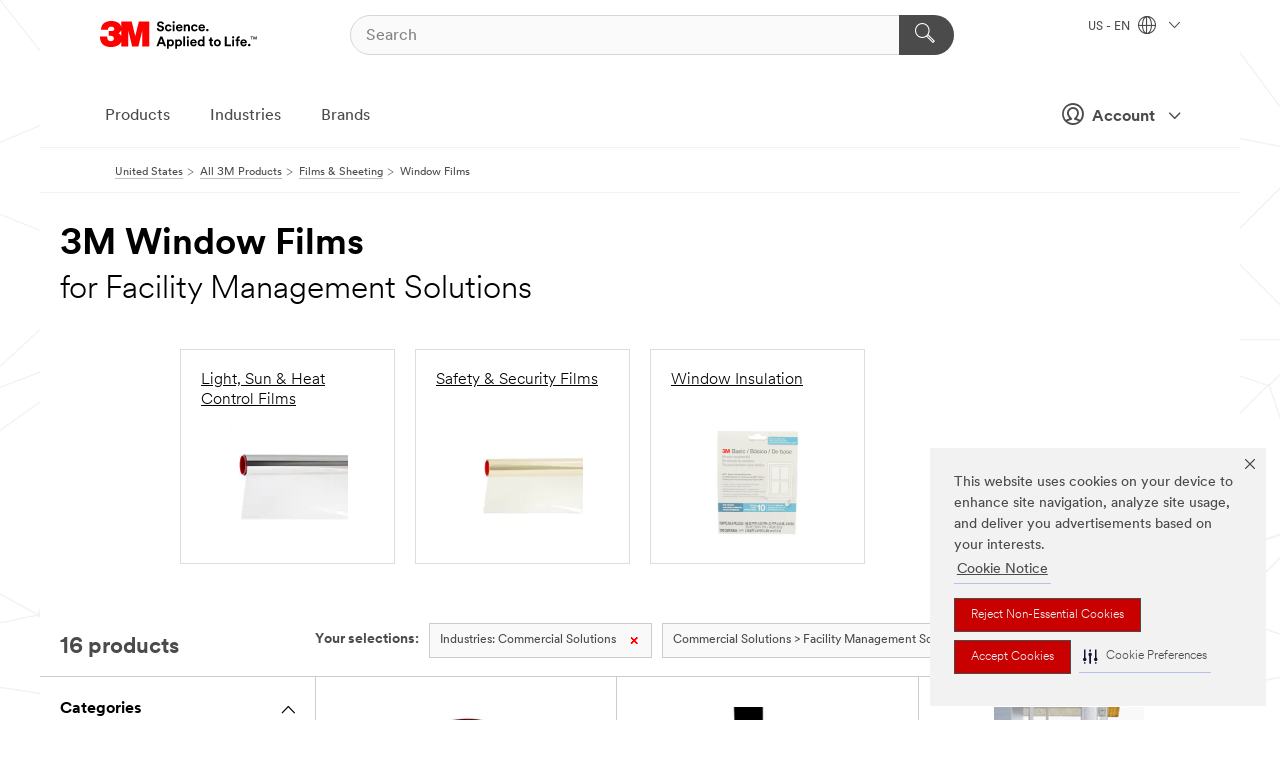

--- FILE ---
content_type: text/html; charset=UTF-8
request_url: https://www.3m.com/3M/en_US/p/c/films-sheeting/window/i/commercial-solutions/facility-management-solutions/
body_size: 15278
content:
<!DOCTYPE html>
<html lang="en-US">
 <head><meta http-equiv="X-UA-Compatible" content="IE=EDGE"><script type="text/javascript" src="https://cdn-prod.securiti.ai/consent/auto_blocking/0638aaa2-354a-44c0-a777-ea4db9f7bf8a/6b6b9bd3-ba56-4136-8ed8-6ca3b3b8433b.js"></script><script>(function(){var s=document.createElement('script');s.src='https://cdn-prod.securiti.ai/consent/cookie-consent-sdk-loader.js';s.setAttribute('data-tenant-uuid', '0638aaa2-354a-44c0-a777-ea4db9f7bf8a');s.setAttribute('data-domain-uuid', '6b6b9bd3-ba56-4136-8ed8-6ca3b3b8433b');s.setAttribute('data-backend-url', 'https://app.securiti.ai');s.setAttribute('data-skip-css', 'false');s.defer=true;var parent_node=document.head || document.body;parent_node.appendChild(s);})()</script><style>.m-navbar_loginProfile .m-navbar_loginBtn.m-btn--red {display: none;}.m-navbar_login+.m-navbar_login {margin-right: 0px!important;}</style><script>if (typeof utag_data == 'undefined') utag_data = {};</script>
<title>3M Window Films for Facility Management Solutions | 3M United States</title>
  <meta charset="utf-8">
  <meta name="viewport" content="width=device-width, initial-scale=1.0">
<meta name="DCSext.Business" content="Transport & Electronic Bus Group">
<meta name="DCSext.CDC" content="KT">
<meta name="DCSext.Dimension_Flat_Industries" content="000pprbv">
<meta name="DCSext.Hierarchy" content="GPH10355">
<meta name="DCSext.ewcd_url" content="Z6_79L2HO02KO3O10Q639V7L0A534 | Z6_79L2HO02KG2450QU1CS5FTFGB4">
<meta name="DCSext.locale" content="en_US">
<meta name="DCSext.page" content="CORP_SNAPS_GPH_US">
<meta name="DCSext.platform" content="FUZE">
<meta name="DCSext.site" content="CORP_SNAPS_GPH">
<meta name="WT.dcsvid" content="">
<meta name="application-name" content="MMM-ext">
<meta name="dc_coverage" content="US">
<meta name="description" content="Non-printable films designed for application on building or automotive windows.">
<meta name="entity.categoryId" content="GPH10355">
<meta name="format-detection" content="telephone=no">
<meta name="generatedBySNAPS" content="true">
<meta http-equiv="cleartype" content="on">
<meta http-equiv="format-detection" content="telephone=no">
<meta http-equiv="imagetoolbar" content="no">
<meta name="mmmsite" content="CORP_SNAPS_GPH">
<meta name="pageTemplateId" content="PageSlot">
<meta name="mmm:serp" content="https://www.3m.com/3M/en_US/p/c/films-sheeting/window/i/commercial-solutions/facility-management-solutions/"/>
<link rel="canonical" href="https://www.3m.com/3M/en_US/p/c/films-sheeting/window/i/commercial-solutions/facility-management-solutions/" /><!--  <PageMap><DataObject type="server"><Attribute name="node">fd-1 | WebSphere_Portal</Attribute>
<Attribute name="placeUniquename">CORP_SNAPS_GPH</Attribute>
<Attribute name="sitebreadcrumb">Z6_79L2HO02KG2450QU1CS5FTFGB4</Attribute>
<Attribute name="themeVersion">2025.12</Attribute>
<Attribute name="pageUniquename">CORP_SNAPS_GPH_US</Attribute>
</DataObject>
<DataObject type="page"><Attribute name="site">Z6_79L2HO02KO3O10Q639V7L0A534 | CORP_SNAPS_GPH</Attribute>
<Attribute name="currentpage">Z6_79L2HO02KG2450QU1CS5FTFGB4</Attribute>
<Attribute name="currentuniquename">CORP_SNAPS_GPH_US</Attribute>
</DataObject>
</PageMap> --><link rel="shortcut icon" type="image/ico" href="/favicon.ico" />
<link rel="apple-touch-icon-precomposed" sizes="57x57" href="/3m_theme_assets/themes/3MTheme/assets/images/unicorn/3M_Bookmark_Icon_57x57.png" />
<link rel="apple-touch-icon-precomposed" sizes="60x60" href="/3m_theme_assets/themes/3MTheme/assets/images/unicorn/3M_Bookmark_Icon_60x60.png" />
<link rel="apple-touch-icon-precomposed" sizes="72x72" href="/3m_theme_assets/themes/3MTheme/assets/images/unicorn/3M_Bookmark_Icon_72x72.png" />
<link rel="apple-touch-icon-precomposed" sizes="76x76" href="/3m_theme_assets/themes/3MTheme/assets/images/unicorn/3M_Bookmark_Icon_76x76.png" />
<link rel="apple-touch-icon-precomposed" sizes="114x114" href="/3m_theme_assets/themes/3MTheme/assets/images/unicorn/3M_Bookmark_Icon_114x114.png" />
<link rel="apple-touch-icon-precomposed" sizes="120x120" href="/3m_theme_assets/themes/3MTheme/assets/images/unicorn/3M_Bookmark_Icon_120x120.png" />
<link rel="apple-touch-icon-precomposed" sizes="144x144" href="/3m_theme_assets/themes/3MTheme/assets/images/unicorn/3M_Bookmark_Icon_144x144.png" />
<link rel="apple-touch-icon-precomposed" sizes="152x152" href="/3m_theme_assets/themes/3MTheme/assets/images/unicorn/3M_Bookmark_Icon_152x152.png" />
<link rel="apple-touch-icon-precomposed" sizes="180x180" href="/3m_theme_assets/themes/3MTheme/assets/images/unicorn/3M_Bookmark_Icon_180x180.png" />
<meta name="msapplication-TileColor" content="#ffffff" />
<meta name="msapplication-square70x70logo" content="/3m_theme_assets/themes/3MTheme/assets/images/unicorn/smalltile.png" />
<meta name="msapplication-square150x150logo" content="/3m_theme_assets/themes/3MTheme/assets/images/unicorn/mediumtile.png" />
<meta name="msapplication-wide310x150logo" content="/3m_theme_assets/themes/3MTheme/assets/images/unicorn/widetile.png" />
<meta name="msapplication-square310x310logo" content="/3m_theme_assets/themes/3MTheme/assets/images/unicorn/largetile.png" />
<link rel="alternate" hreflang="en-AU" href="https://www.3m.com.au/3M/en_AU/p/c/films-sheeting/window/i/commercial-solutions/facility-management-solutions/" /><link rel="alternate" hreflang="en-SG" href="https://www.3m.com.sg/3M/en_SG/p/c/films-sheeting/window/i/commercial-solutions/facility-management-solutions/" /><link rel="alternate" hreflang="es-CO" href="https://www.3m.com.co/3M/es_CO/p/c/peliculas-laminas/peliculas-ventanas/i/soluciones-comerciales/soluciones-de-gestion-de-instalaciones-fuze/" /><link rel="alternate" hreflang="es-MX" href="https://www.3m.com.mx/3M/es_MX/p/c/peliculas-laminas/peliculas-ventanas/i/soluciones-comerciales/soluciones-de-gestion-de-instalaciones-fuze/" /><link rel="alternate" hreflang="fr-CA" href="https://www.3mcanada.ca/3M/fr_CA/p/c/pellicules/pellicules-pour-fenetres/i/solutions-commerciales/solutions-de-gestion-des-installations/" /><link rel="alternate" hreflang="es-AR" href="https://www.3m.com.ar/3M/es_AR/p/c/peliculas-laminas/peliculas-ventanas/i/soluciones-comerciales/soluciones-de-gestion-de-instalaciones-fuze/" /><link rel="alternate" hreflang="en-MY" href="https://www.3m.com.my/3M/en_MY/p/c/films-sheeting/window/i/commercial-solutions/facility-management-solutions/" /><link rel="alternate" hreflang="en-NZ" href="https://www.3mnz.co.nz/3M/en_NZ/p/c/films-sheeting/window/i/commercial-solutions/facility-management-solutions/" /><link rel="alternate" hreflang="th-TH" href="https://www.3m.co.th/3M/th_TH/p/c/films-sheeting/window/i/commercial-solutions/facility-management-solutions/" /><link rel="alternate" hreflang="pt-BR" href="https://www.3m.com.br/3M/pt_BR/p/c/filmes-peliculas/peliculas-janelas/i/solucoes-comerciais/solucoes-de-gerenciamento-de-instalacoes/" /><link rel="alternate" hreflang="es-CL" href="https://www.3mchile.cl/3M/es_CL/p/c/peliculas-laminas/peliculas-ventanas/i/soluciones-comerciales/soluciones-de-gestion-de-instalaciones-fuze/" /><link rel="alternate" hreflang="en-IN" href="https://www.3mindia.in/3M/en_IN/p/c/films-sheeting/window/i/commercial-solutions/facility-management-solutions/" /><link rel="alternate" hreflang="en-TT" href="https://www.3m.com.tt/3M/en_TT/p/c/films-sheeting/window/i/commercial-solutions/facility-management-solutions/" /><link rel="alternate" hreflang="en-JM" href="https://www.3m.com.jm/3M/en_JM/p/c/films-sheeting/window/i/commercial-solutions/facility-management-solutions/" /><link rel="alternate" hreflang="es-PE" href="https://www.3m.com.pe/3M/es_PE/p/c/peliculas-laminas/peliculas-ventanas/i/soluciones-comerciales/soluciones-de-gestion-de-instalaciones-fuze/" /><link rel="alternate" hreflang="vi-VN" href="https://www.3m.com.vn/3M/vi_VN/p/c/films-sheeting/window/i/commercial-solutions/facility-management-solutions/" /><link rel="alternate" hreflang="en-US" href="https://www.3m.com/3M/en_US/p/c/films-sheeting/window/i/commercial-solutions/facility-management-solutions/" /><link rel="alternate" hreflang="en-CA" href="https://www.3mcanada.ca/3M/en_CA/p/c/films-sheeting/window/i/commercial-solutions/facility-management-solutions/" /><link rel="alternate" hreflang="en-PH" href="https://www.3mphilippines.com.ph/3M/en_PH/p/c/films-sheeting/window/i/commercial-solutions/facility-management-solutions/" /><link rel="alternate" hreflang="en-ID" href="https://www.3m.co.id/3M/en_ID/p/c/films-sheeting/window/i/commercial-solutions/facility-management-solutions/" /><link rel="stylesheet" href="/3m_theme_assets/themes/3MTheme/assets/css/build/phoenix.css?v=3.183.1" />
<link rel="stylesheet" href="/3m_theme_assets/themes/3MTheme/assets/css/unicorn-icons.css?v=3.183.1" />
<link rel="stylesheet" media="print" href="/3m_theme_assets/themes/3MTheme/assets/css/build/unicorn-print.css?v=3.183.1" />
<link rel="stylesheet" href="/3m_theme_assets/static/MDS/mammoth.css?v=3.183.1" />
<!--[if IE]><![endif]-->
<!--[if (IE 8)|(IE 7)]>
<script type="text/javascript">
document.getElementById("js-main_style").setAttribute("href", "");
</script>

<![endif]-->
<!--[if lte IE 6]><![endif]-->
<script type="text/javascript" src="/3m_theme_assets/themes/3MTheme/assets/scripts/mmmSettings.js"></script><link rel="stylesheet" href="/3m_theme_assets/themes/3MTheme/assets/css/build/gsn.css" />
<link rel="stylesheet" href="/3m_theme_assets/themes/3MTheme/assets/css/static/MyAccountDropdown/MyAccountDropdown.css" />
<script src="https://tags.tiqcdn.com/utag/3m/en-us/prod/utag.sync.js"></script>

<script>(window.BOOMR_mq=window.BOOMR_mq||[]).push(["addVar",{"rua.upush":"false","rua.cpush":"true","rua.upre":"false","rua.cpre":"true","rua.uprl":"false","rua.cprl":"false","rua.cprf":"false","rua.trans":"SJ-fa151095-b296-4946-90f7-c0148190ef72","rua.cook":"false","rua.ims":"false","rua.ufprl":"false","rua.cfprl":"true","rua.isuxp":"false","rua.texp":"norulematch","rua.ceh":"false","rua.ueh":"false","rua.ieh.st":"0"}]);</script>
                              <script>!function(e){var n="https://s.go-mpulse.net/boomerang/";if("False"=="True")e.BOOMR_config=e.BOOMR_config||{},e.BOOMR_config.PageParams=e.BOOMR_config.PageParams||{},e.BOOMR_config.PageParams.pci=!0,n="https://s2.go-mpulse.net/boomerang/";if(window.BOOMR_API_key="JXQGZ-MQTTH-LPLP3-XXLJ3-2CUSC",function(){function e(){if(!o){var e=document.createElement("script");e.id="boomr-scr-as",e.src=window.BOOMR.url,e.async=!0,i.parentNode.appendChild(e),o=!0}}function t(e){o=!0;var n,t,a,r,d=document,O=window;if(window.BOOMR.snippetMethod=e?"if":"i",t=function(e,n){var t=d.createElement("script");t.id=n||"boomr-if-as",t.src=window.BOOMR.url,BOOMR_lstart=(new Date).getTime(),e=e||d.body,e.appendChild(t)},!window.addEventListener&&window.attachEvent&&navigator.userAgent.match(/MSIE [67]\./))return window.BOOMR.snippetMethod="s",void t(i.parentNode,"boomr-async");a=document.createElement("IFRAME"),a.src="about:blank",a.title="",a.role="presentation",a.loading="eager",r=(a.frameElement||a).style,r.width=0,r.height=0,r.border=0,r.display="none",i.parentNode.appendChild(a);try{O=a.contentWindow,d=O.document.open()}catch(_){n=document.domain,a.src="javascript:var d=document.open();d.domain='"+n+"';void(0);",O=a.contentWindow,d=O.document.open()}if(n)d._boomrl=function(){this.domain=n,t()},d.write("<bo"+"dy onload='document._boomrl();'>");else if(O._boomrl=function(){t()},O.addEventListener)O.addEventListener("load",O._boomrl,!1);else if(O.attachEvent)O.attachEvent("onload",O._boomrl);d.close()}function a(e){window.BOOMR_onload=e&&e.timeStamp||(new Date).getTime()}if(!window.BOOMR||!window.BOOMR.version&&!window.BOOMR.snippetExecuted){window.BOOMR=window.BOOMR||{},window.BOOMR.snippetStart=(new Date).getTime(),window.BOOMR.snippetExecuted=!0,window.BOOMR.snippetVersion=12,window.BOOMR.url=n+"JXQGZ-MQTTH-LPLP3-XXLJ3-2CUSC";var i=document.currentScript||document.getElementsByTagName("script")[0],o=!1,r=document.createElement("link");if(r.relList&&"function"==typeof r.relList.supports&&r.relList.supports("preload")&&"as"in r)window.BOOMR.snippetMethod="p",r.href=window.BOOMR.url,r.rel="preload",r.as="script",r.addEventListener("load",e),r.addEventListener("error",function(){t(!0)}),setTimeout(function(){if(!o)t(!0)},3e3),BOOMR_lstart=(new Date).getTime(),i.parentNode.appendChild(r);else t(!1);if(window.addEventListener)window.addEventListener("load",a,!1);else if(window.attachEvent)window.attachEvent("onload",a)}}(),"".length>0)if(e&&"performance"in e&&e.performance&&"function"==typeof e.performance.setResourceTimingBufferSize)e.performance.setResourceTimingBufferSize();!function(){if(BOOMR=e.BOOMR||{},BOOMR.plugins=BOOMR.plugins||{},!BOOMR.plugins.AK){var n="true"=="true"?1:0,t="",a="aoauataxhzn4m2l5h62q-f-ae35615d6-clientnsv4-s.akamaihd.net",i="false"=="true"?2:1,o={"ak.v":"39","ak.cp":"634013","ak.ai":parseInt("289363",10),"ak.ol":"0","ak.cr":9,"ak.ipv":4,"ak.proto":"h2","ak.rid":"4744740a","ak.r":47358,"ak.a2":n,"ak.m":"dsca","ak.n":"essl","ak.bpcip":"3.129.64.0","ak.cport":38384,"ak.gh":"23.208.24.228","ak.quicv":"","ak.tlsv":"tls1.3","ak.0rtt":"","ak.0rtt.ed":"","ak.csrc":"-","ak.acc":"","ak.t":"1769815989","ak.ak":"hOBiQwZUYzCg5VSAfCLimQ==A+1Ss41yoowTnue21MDnvCrTbjSHINESwtOrErtQaPEsN5gQDheKT7nGXHRxGayKC9vTUaWDf943y49ZhN8V3QqwhNYCJ9FB9en1rESIWqzxAZuQd6GqDR6vfyk5ZpsllxPRq32fs2gHBVTjIhiNVR7KZQxqyc+fD3iqK1qJ8c9yAyxDIRnIqCiNKrnNILE/tDXAgdq6y3uCJ/1wnqicsJrl86cbChmYd5z22Q/zOmYGY7d2NrxNrt8zcDJpVqgorVUbW8C2TYVZKf8kPWgRP3+L38nGDGi1+Tin4jiVWeRxuJkvefS5mSbHH0UTZNVzFMlYR05jswtG8yfXCreY/gosldLspVuECXkOvMm4HBUDoAgRf3S/G0tH5YAgHzw7llwD33VGF92Ij9f+wUHy1RgLF9luFbecicN85wrc1nU=","ak.pv":"232","ak.dpoabenc":"","ak.tf":i};if(""!==t)o["ak.ruds"]=t;var r={i:!1,av:function(n){var t="http.initiator";if(n&&(!n[t]||"spa_hard"===n[t]))o["ak.feo"]=void 0!==e.aFeoApplied?1:0,BOOMR.addVar(o)},rv:function(){var e=["ak.bpcip","ak.cport","ak.cr","ak.csrc","ak.gh","ak.ipv","ak.m","ak.n","ak.ol","ak.proto","ak.quicv","ak.tlsv","ak.0rtt","ak.0rtt.ed","ak.r","ak.acc","ak.t","ak.tf"];BOOMR.removeVar(e)}};BOOMR.plugins.AK={akVars:o,akDNSPreFetchDomain:a,init:function(){if(!r.i){var e=BOOMR.subscribe;e("before_beacon",r.av,null,null),e("onbeacon",r.rv,null,null),r.i=!0}return this},is_complete:function(){return!0}}}}()}(window);</script></head>
<body class="MMM--bodyContain MMM--body_1440"><div class="MMM--skipMenu" id="top"><ul class="MMM--skipList"><li><a href="#js-gsnMenu">Go to US Navigation</a></li><li><a href="#ssnMenu">Go to GPH  Navigation</a></li><li><a href="#pageContent">Go to Page Content</a></li><li><a href="#js-searchBar">Go to Search</a></li><li><a href="#help--links">Go to Contact Information</a></li><li><a href="/3M/en_US/company-us/site-map/">Go to Site Map</a></li></ul>
</div>

    <div id="js-bodyWrapper" class="MMM--themeWrapper">
        <div class="m-dropdown-list_overlay"></div>
    <nav class="m-nav">      
      <div class="is-header_container h-fitWidth m-header_container">
        <div class="m-header">          
          <a href="https://www.3m.com/" aria-label="3M Logo - Opens in a new window" class="is-3MLogo m-header_logo l-smallMarginRight h-linkNoUnderline l-centerVertically" title="3M in the United States">
            <img class="h-onDesktop m-header_logoImg" src="/3m_theme_assets/themes/3MTheme/assets/images/unicorn/Logo.svg" alt="3M Logo" />
            <img class="h-notOnDesktop l-img" src="/3m_theme_assets/themes/3MTheme/assets/images/unicorn/Logo_mobile.png" alt="3M Logo" />
          </a>                          

          

<div class="m-header_search l-smallMarginRight">
  <form class="h-fitHeight" id="typeahead-root" action="/3M/en_US/p/">
    <input id="js-searchBar" class="m-header_searchbar h-fitWidth h-fitHeight l-centerVertically is-searchbar" name="Ntt" type="search" placeholder="Search" aria-label="Search">
    <button class="m-header_searchbutton" type="submit" value="Search" aria-label="Search">
      <i class="MMM--icn MMM--icn_search color--white"></i>
    </button>
  </form>
</div>


          <div style="display: inline-block" class="h-notOnDesktop">
            <div class="m-header_menu l-centerVertically h-notOnDesktop">
              <a href="#" class="h-linkNoUnderline link--dark is-header_menuLink is-collapsed m-header_menuLink" aria-haspopup="true" aria-controls="navOptions" aria-label="Open Navigation" data-openlabel="Open Navigation" data-closelabel="Close">
                <i class="MMM--icn MMM--icn_hamburgerMenu is-header_menuIcon m-header_menuIcn"></i>
              </a>
              <i class="MMM--icn MMM--icn_close link--dark m-header_hiddenIcn m-header_menuIcn"></i>
            </div>
          </div>
          <div class="m-header--fix"></div>
        </div>
                
        
        <div class="m-header-madbar h-notOnDesktop">
          <div class="MAD-Bar">
            <div class="m-account mad-section">
              <div class="is-mkplCart" data-cart="true"></div>
              <a href="#" role="button" class="m-btn m-btn--free font--size m-navbar_loginBtn m-navbar_profileBtn link--dark is-header_madSI is-closed is-signInToggle" target="_self">
                <i class="MMM--icn MMM--icn_userHollow large-icn"></i>
                Account
                <i class="MMM--icn MMM--icn_down_arrow mad-barSI-arrow"></i>
              </a>
              
            </div>
          </div>
        </div>
                
        <div class="m-header_overlay"></div>
        
        <!-- Profile Management Pop-Up -->
              <div class="m-navbar m-navbar-noStyle">
               <div class=" is-signInPopUp h-hidden">
                <div class="m-navbar_signInPopup font--standard mad-menu-container" aria-modal="true">                           
                  
                  <div class="MyLogOut MySignIn">
                    <a target="_self" class="externalSameWdw" rel="nofollow" href="https://www.3m.com/my3M/en_US/p/" class="m-btn--red font--size m-signOutBtn_lg">Sign In</a>
                  </div>
                  
                  <div class="signIn-linkBox">
                    <a href="https://order.3m.com/store/bComUSSite/en_US/login">Sign in to bCom</a>
                  </div>
                </div> 
               </div> 
              </div>            
            

        <div class="is-dropdown h-hidden m-navbar_container">
          <div class="m-navbar_overlay h-fitHeight h-notOnMobile is-overlay h-notOnDesktop"></div>
          <div class="m-navbar">
            <div class="m-navbar_level-1 js-navbar_level-1">

              
	          <div class="m-navbar_login m-navbar_loginProfile h-notOnMobile h-notOnTablet h-onDesktop">
              <div class="mad-section"><div class="is-mkplCart" data-cart="true"></div>
                <a href="#" class="m-btn m-btn--free font--size m-navbar_loginBtn m-navbar_signInBtn link--dark is-signInToggle is-header_madDesktopSI">
                  <i class="MMM--icn MMM--icn_userHollow l-centerVertically large-icn" style="padding-left: 10px; font-weight: bold;"></i>
                  Account
                  <i class="MMM--icn mad-barSI-arrow MMM--icn_down_arrow" style="padding-left: 10px; font-size: 11px;"></i>
                </a>
              </div>
            </div>
 
              <div class="m-navbar_localization l-centerVertically">
                <a href="#" class="link--dark l-centerVertically is-localeToggle">US - EN
                  <i class="MMM--icn MMM--icn_localizationGlobe l-centerVertically m-navbar_localGlobe" style="padding-left: 5px;"></i>
                  <i class="MMM--icn MMM--icn_down_arrow h-onDesktop" style="padding-left: 10px; font-size: 11px;"></i></a>
              </div>
              <div id="js-gsnMenu" class="m-navbar_nav">

                
<ul id="navOptions" role="menubar">
<li class="m-navbar_listItem">
        <a href="#" id="navbar_link-products" class="is-navbar_link m-navbar_link" aria-haspopup="true" aria-expanded="false">Products</a>
      </li><li class="m-navbar_listItem">
        <a href="#" id="navbar_link-industries" class="is-navbar_link m-navbar_link" aria-haspopup="true" aria-expanded="false">Industries</a>
      </li><li class="m-navbar_listItem">
          <a href="/3M/en_US/company-us/our-brands/" class="m-navbar_link">Brands</a>
        </li>
        
</ul>
<div class="m-navbar_localOverlay is-localePopUp h-hidden">
  <div class="m-navbar_localPopup m-navbar_popup font--standard" aria-modal="true" role="dialog" aria-label="language switcher dialog">
    <button
      class="m-navbar-localClose m-btn--close color--silver is-close h-notOnDesktop"
      aria-label="Close"><i class="MMM--icn MMM--icn_close"></i></button>
    <div class="font--standard m-navbar_popupTitle">3M in the United States</div>
    <form>
      <div class="font--standard m-navbar_popupOptions"><input type="radio" name="locale" value="https://www.3m.com/3M/en_US/p/c/films-sheeting/window/i/commercial-solutions/facility-management-solutions/" id="locale-us-en" class="m-radioInput" checked>
      	    <label class="m-radioInput_label" for="locale-us-en">English - EN</label><br></div>
      <a href="/3M/en_US/select-location/" aria-label="Change 3M Location" class="link">Change 3M Location</a>
      <button type="submit" value="Submit" class="m-btn m-btn--red m-navbar_localeSave is-saveLocale">Save</button>
    </form>
  </div>
  <div class="m-overlay h-onDesktop is-close"></div>
</div>
              </div>
            </div>

            <div class="m-dropdown-list js-navbar_level-2">

              <!-- Dropdown Lists Header -->
<div class="m-dropdown-list_header">
  <button class="m-dropdown-list_backBtn js-dropdown-list_backBtn">
    <i class="MMM--icn MMM--icn_lt2"></i>
  </button>
  <div class="m-dropdown-list_title">
<label id="dropdown-list_products-title">Products</label>
      <label id="dropdown-list_industries-title">Industries</label>
      
  </div>
</div><!-- End of the dropdown list header --><ul id="products-list" class="l-dropdown-list_container" role="menu" aria-hidden="true"><li class="l-dropdown-list" role="menuitem">
      <a href="/3M/en_US/p/c/abrasives/" aria-label="Abrasives" class="isInside MMM--basicLink">
        Abrasives
      </a>
    </li><li class="l-dropdown-list" role="menuitem">
      <a href="/3M/en_US/p/c/adhesives/" aria-label="Adhesives, Sealants & Fillers" class="isInside MMM--basicLink">
        Adhesives, Sealants & Fillers
      </a>
    </li><li class="l-dropdown-list" role="menuitem">
      <a href="/3M/en_US/p/c/advanced-materials/" aria-label="Advanced Materials" class="isInside MMM--basicLink">
        Advanced Materials
      </a>
    </li><li class="l-dropdown-list" role="menuitem">
      <a href="/3M/en_US/p/c/automotive-parts-hardware/" aria-label="Automotive Parts & Hardware" class="isInside MMM--basicLink">
        Automotive Parts & Hardware
      </a>
    </li><li class="l-dropdown-list" role="menuitem">
      <a href="/3M/en_US/p/c/building-materials/" aria-label="Building Materials" class="isInside MMM--basicLink">
        Building Materials
      </a>
    </li><li class="l-dropdown-list" role="menuitem">
      <a href="/3M/en_US/p/c/cleaning-supplies/" aria-label="Cleaning Supplies" class="isInside MMM--basicLink">
        Cleaning Supplies
      </a>
    </li><li class="l-dropdown-list" role="menuitem">
      <a href="/3M/en_US/p/c/coatings/" aria-label="Coatings" class="isInside MMM--basicLink">
        Coatings
      </a>
    </li><li class="l-dropdown-list" role="menuitem">
      <a href="/3M/en_US/p/c/compounds-polishes/" aria-label="Compounds & Polishes" class="isInside MMM--basicLink">
        Compounds & Polishes
      </a>
    </li><li class="l-dropdown-list" role="menuitem">
      <a href="/3M/en_US/p/c/electrical/" aria-label="Electrical" class="isInside MMM--basicLink">
        Electrical
      </a>
    </li><li class="l-dropdown-list" role="menuitem">
      <a href="/3M/en_US/p/c/electronics-components/" aria-label="Electronics Materials & Components" class="isInside MMM--basicLink">
        Electronics Materials & Components
      </a>
    </li><li class="l-dropdown-list" role="menuitem">
      <a href="/3M/en_US/p/c/films-sheeting/" aria-label="Films & Sheeting" class="isInside MMM--basicLink">
        Films & Sheeting
      </a>
    </li><li class="l-dropdown-list" role="menuitem">
      <a href="/3M/en_US/p/c/filtration-separation/" aria-label="Filtration & Separation" class="isInside MMM--basicLink">
        Filtration & Separation
      </a>
    </li><li class="l-dropdown-list" role="menuitem">
      <a href="/3M/en_US/p/c/home/" aria-label="Home" class="isInside MMM--basicLink">
        Home
      </a>
    </li><li class="l-dropdown-list" role="menuitem">
      <a href="/3M/en_US/p/c/insulation/" aria-label="Insulation" class="isInside MMM--basicLink">
        Insulation
      </a>
    </li><li class="l-dropdown-list" role="menuitem">
      <a href="/3M/en_US/p/c/lab-supplies-testing/" aria-label="Lab Supplies & Testing" class="isInside MMM--basicLink">
        Lab Supplies & Testing
      </a>
    </li><li class="l-dropdown-list" role="menuitem">
      <a href="/3M/en_US/p/c/labels/" aria-label="Labels" class="isInside MMM--basicLink">
        Labels
      </a>
    </li><li class="l-dropdown-list" role="menuitem">
      <a href="/3M/en_US/p/c/lubricants/" aria-label="Lubricants" class="isInside MMM--basicLink">
        Lubricants
      </a>
    </li><li class="l-dropdown-list" role="menuitem">
      <a href="/3M/en_US/p/c/medical/" aria-label="Medical" class="isInside MMM--basicLink">
        Medical
      </a>
    </li><li class="l-dropdown-list" role="menuitem">
      <a href="/3M/en_US/p/c/office-supplies/" aria-label="Office Supplies" class="isInside MMM--basicLink">
        Office Supplies
      </a>
    </li><li class="l-dropdown-list" role="menuitem">
      <a href="/3M/en_US/p/c/ppe/" aria-label="Personal Protective Equipment" class="isInside MMM--basicLink">
        Personal Protective Equipment
      </a>
    </li><li class="l-dropdown-list" role="menuitem">
      <a href="/3M/en_US/p/c/signage-marking/" aria-label="Signage & Marking" class="isInside MMM--basicLink">
        Signage & Marking
      </a>
    </li><li class="l-dropdown-list" role="menuitem">
      <a href="/3M/en_US/p/c/tapes/" aria-label="Tapes" class="isInside MMM--basicLink">
        Tapes
      </a>
    </li><li class="l-dropdown-list" role="menuitem">
      <a href="/3M/en_US/p/c/tools-equipment/" aria-label="Tools & Equipment" class="isInside MMM--basicLink">
        Tools & Equipment
      </a>
    </li><li class="l-dropdown-list_last-item" role="menuitem"><a class="l-dropdown-list_view-all-products" href="/3M/en_US/p/">View all 3M products</a>     
      <button class="m-btn js-backtoTopBtn">
        <i class="MMM--icn MMM--icn_arrowUp"></i>
      </button>
    </li></ul>
<ul id="industries-list" class="l-dropdown-list_container" role="menu" aria-hidden="true"><li class="l-dropdown-list" role="menuitem">
      <a href="/3M/en_US/automotive-us/" aria-label="Automotive" class="MMM--basicLink">
        Automotive
      </a>
    </li><li class="l-dropdown-list" role="menuitem">
      <a href="/3M/en_US/commercial-solutions-us/" aria-label="Commercial Solutions" class="MMM--basicLink">
        Commercial Solutions
      </a>
    </li><li class="l-dropdown-list" role="menuitem">
      <a href="/3M/en_US/consumer-us/" aria-label="Consumer Markets" class="MMM--basicLink">
        Consumer Markets
      </a>
    </li><li class="l-dropdown-list" role="menuitem">
      <a href="/3M/en_US/design-construction-us/" aria-label="Design & Construction" class="MMM--basicLink">
        Design & Construction
      </a>
    </li><li class="l-dropdown-list" role="menuitem">
      <a href="/3M/en_US/electronics-us/" aria-label="Electronics" class="MMM--basicLink">
        Electronics
      </a>
    </li><li class="l-dropdown-list" role="menuitem">
      <a href="/3M/en_US/energy-us/" aria-label="Energy" class="MMM--basicLink">
        Energy
      </a>
    </li><li class="l-dropdown-list" role="menuitem">
      <a href="/3M/en_US/government-us/" aria-label="Government" class="MMM--basicLink">
        Government
      </a>
    </li><li class="l-dropdown-list" role="menuitem">
      <a href="/3M/en_US/manufacturing-us/" aria-label="Manufacturing" class="MMM--basicLink">
        Manufacturing
      </a>
    </li><li class="l-dropdown-list" role="menuitem">
      <a href="/3M/en_US/safety-us/" aria-label="Safety" class="MMM--basicLink">
        Safety
      </a>
    </li><li class="l-dropdown-list" role="menuitem">
      <a href="/3M/en_US/transportation-us/" aria-label="Transportation" class="MMM--basicLink">
        Transportation
      </a>
    </li><div class="l-dropdown-list_industries-image">
      <img class="img img_stretch mix-MMM--img_fancy" src="https://multimedia.3m.com/mws/media/1812021O/industry-feature-image.png" alt="An auto factory worker inspecting car production line.">
      <p>At 3M, we discover and innovate in nearly every industry to help solve problems around the world.</p>
    </div></ul>


            </div>            
          </div>
        </div>
      </div>
    </nav>
    <div class="m-navbar_profileOverlay is-profileToggle is-close h-hidden"></div>
    <div class="m-navbar_signInOverlay m-overlay is-signInToggle is-close h-hidden"></div>
<div class="MMM--site-bd">
  <div class="MMM--grids" id="pageContent">
  <div class="MMM--siteNav">
  <div class="MMM--breadcrumbs_theme">
  <ol class="MMM--breadcrumbs-list" itemscope itemtype="https://schema.org/BreadcrumbList"><li itemprop="itemListElement" itemscope itemtype="https://schema.org/ListItem"><a href="/3M/en_US/company-us/" itemprop="item"><span itemprop="name">United States</span></a><i class="MMM--icn MMM--icn_breadcrumb"></i>
          <meta itemprop="position" content="1" /></li><li itemprop="itemListElement" itemscope itemtype="https://schema.org/ListItem"><a href="/3M/en_US/p/" itemprop="item"><span itemprop="name">All 3M Products</span></a><i class="MMM--icn MMM--icn_breadcrumb"></i>
          <meta itemprop="position" content="2" /></li><li itemprop="itemListElement" itemscope itemtype="https://schema.org/ListItem"><a href="https://www.3m.com/3M/en_US/p/c/films-sheeting/" itemprop="item"><span itemprop="name">Films & Sheeting</span></a><i class="MMM--icn MMM--icn_breadcrumb"></i>
          <meta itemprop="position" content="3" /></li><li itemprop="itemListElement" itemscope itemtype="https://schema.org/ListItem"><span itemprop="name">Window Films</span><link itemprop="url" href="#"><meta itemprop="position" content="4" /></li></ol>
  
</div>

        </div><div class="hiddenWidgetsDiv">
	<!-- widgets in this container are hidden in the UI by default -->
	<div class='component-container ibmDndRow hiddenWidgetsContainer id-Z7_QF7D0M9OVT81LG4OV2MTGPFBO6' name='ibmHiddenWidgets' ></div><div style="clear:both"></div>
</div>

<div class="MMM--grids">
  <div class='component-container MMM--grids-col_single MMM--grids-col ibmDndColumn id-Z7_B2E5FFI8HB6D9VUQN22U8S8KR1' name='ibmMainContainer' ><div class='component-control id-Z7_79L2HO02KG2450QU1CS5FTFGR4' ><span id="Z7_79L2HO02KG2450QU1CS5FTFGR4"></span><html><head><meta name="viewport" content="width=device-width"/><script>window.__INITIAL_DATA = {"queryId":"263e6175-0de4-42ef-a774-f29af156a103","endpoints":{"pcpShowNext":"https://www.3m.com/snaps2/api/pcp-show-next/https/www.3m.com/3M/en_US/p/c/films-sheeting/window/i/commercial-solutions/facility-management-solutions/","pcpFilter":"https://www.3m.com/snaps2/api/pcp/https/www.3m.com/3M/en_US/p/c/films-sheeting/window/i/commercial-solutions/facility-management-solutions/","analyticsUrl":"https://searchapi.3m.com/search/analytics/v1/public/signal/?client=3mcom","pcpShowMoreHidden":"","snapServerUrl":"https://www.3m.com/snaps2/"},"total":16,"greater":false,"items":[{"hasMoreOptions":true,"imageUrl":"https://multimedia.3m.com/mws/media/2395446J/a-roll-of-3m-automotive-window-film-crystalline-series-cr-blk.jpg","altText":"A roll of 3M Automotive Window Film Crystalline Series CR BLK","name":"3M™ All Season Window Film","bazaarVoiceDisplayZone":["FUZEexperience"],"bazaarVoiceClientName":["3m-country-catalog"],"url":"https://www.3m.com/3M/en_US/p/d/b5005059014/","isParent":true,"position":0,"stockNumber":"B5005059014","originalMmmid":"B5005059014","displayScope":["3mcom"],"bazaarVoiceProductID":"B5005059014|3m-country-catalog|FUZEexperience|en_US"},{"hasMoreOptions":true,"imageUrl":"https://multimedia.3m.com/mws/media/2395443J/a-roll-of-3m-automotive-window-film-crystalline-series-cr-blk.jpg","altText":"A roll of 3M Automotive Window Film Crystalline Series CR BLK","name":"3M™ Sun Control Window Film Ceramic Architectural Series","bazaarVoiceDisplayZone":["FUZEexperience"],"bazaarVoiceClientName":["3m-country-catalog"],"url":"https://www.3m.com/3M/en_US/p/d/b5005542004/","isParent":true,"position":1,"stockNumber":"B5005542004","originalMmmid":"B5005542004","displayScope":["3mcom"],"bazaarVoiceProductID":"B5005542004|3m-country-catalog|FUZEexperience|en_US"},{"hasMoreOptions":true,"imageUrl":"https://multimedia.3m.com/mws/media/1216787J/501869157.jpg","altText":"3M Window Film","name":"3M™ Safety & Security Window Film Exterior Series","bazaarVoiceDisplayZone":["FUZEexperience"],"bazaarVoiceClientName":["3m-country-catalog"],"url":"https://www.3m.com/3M/en_US/p/d/b5005059015/","isParent":true,"position":2,"stockNumber":"B5005059015","originalMmmid":"B5005059015","displayScope":["3mcom"],"bazaarVoiceProductID":"B5005059015|3m-country-catalog|FUZEexperience|en_US"},{"hasMoreOptions":true,"imageUrl":"https://multimedia.3m.com/mws/media/1159077J/licensed-rf-stock-asset-from-getty-id-184934733.jpg","altText":"3M Contour Surface SS, 06964, s/f, 4.5inx5.5 inx1875in, bulk","name":"3M™ Scotchshield™ Safety & Security Window Film Ultra Series","bazaarVoiceDisplayZone":["FUZEexperience"],"bazaarVoiceClientName":["3m-country-catalog"],"url":"https://www.3m.com/3M/en_US/p/d/b40028256/","isParent":true,"position":3,"stockNumber":"B40028256","originalMmmid":"B40028256","displayScope":["3mcom"],"bazaarVoiceProductID":"B40028256|3m-country-catalog|FUZEexperience|en_US"},{"hasMoreOptions":true,"imageUrl":"https://multimedia.3m.com/mws/media/2395450J/a-roll-of-3m-automotive-window-film-crystalline-series-cr-blk.jpg","altText":"A roll of 3M Automotive Window Film Crystalline Series CR BLK","name":"3M™ Scotchshield™ Safety & Security Window Film Ultra Night Vision Series","bazaarVoiceDisplayZone":["FUZEexperience"],"bazaarVoiceClientName":["3m-country-catalog"],"url":"https://www.3m.com/3M/en_US/p/d/b00016724/","isParent":true,"position":4,"stockNumber":"B00016724","originalMmmid":"B00016724","displayScope":["3mcom"],"bazaarVoiceProductID":"B00016724|3m-country-catalog|FUZEexperience|en_US"},{"hasMoreOptions":true,"imageUrl":"https://multimedia.3m.com/mws/media/2395446J/a-roll-of-3m-automotive-window-film-crystalline-series-cr-blk.jpg","altText":"A roll of 3M Automotive Window Film Crystalline Series CR BLK","name":"3M™ Sun Control Window Film Neutral Series","bazaarVoiceDisplayZone":["FUZEexperience"],"bazaarVoiceClientName":["3m-country-catalog"],"url":"https://www.3m.com/3M/en_US/p/d/b00016672/","isParent":true,"position":5,"stockNumber":"B00016672","originalMmmid":"B00016672","displayScope":["3mcom"],"bazaarVoiceProductID":"B00016672|3m-country-catalog|FUZEexperience|en_US"},{"hasMoreOptions":true,"imageUrl":"https://multimedia.3m.com/mws/media/2395458J/a-roll-of-3m-automotive-window-film-crystalline-series-cr-blk.jpg","altText":"A roll of 3M Automotive Window Film Crystalline Series CR BLK","name":"3M™ Sun Control Window Film Prestige Exterior Series","bazaarVoiceDisplayZone":["FUZEexperience"],"bazaarVoiceClientName":["3m-country-catalog"],"url":"https://www.3m.com/3M/en_US/p/d/b00016721/","isParent":true,"position":6,"stockNumber":"B00016721","originalMmmid":"B00016721","displayScope":["3mcom"],"bazaarVoiceProductID":"B00016721|3m-country-catalog|FUZEexperience|en_US"},{"hasMoreOptions":true,"imageUrl":"https://multimedia.3m.com/mws/media/2395445J/a-roll-of-3m-automotive-window-film-crystalline-series-cr-blk.jpg","altText":"A roll of 3M Automotive Window Film Crystalline Series CR BLK","name":"3M™ Scotchshield™ Safety & Security Window Film Ultra Prestige Series","bazaarVoiceDisplayZone":["FUZEexperience"],"bazaarVoiceClientName":["3m-country-catalog"],"url":"https://www.3m.com/3M/en_US/p/d/b00016667/","isParent":true,"position":7,"stockNumber":"B00016667","originalMmmid":"B00016667","displayScope":["3mcom"],"bazaarVoiceProductID":"B00016667|3m-country-catalog|FUZEexperience|en_US"},{"hasMoreOptions":true,"imageUrl":"https://multimedia.3m.com/mws/media/1238517J/3m-window-film.jpg","altText":"3M Window Film","name":"3M™ Privacy Film","bazaarVoiceDisplayZone":["FUZEexperience"],"bazaarVoiceClientName":["3m-country-catalog"],"url":"https://www.3m.com/3M/en_US/p/d/b00021090/","isParent":true,"position":8,"stockNumber":"B00021090","originalMmmid":"B00021090","displayScope":["3mcom"],"bazaarVoiceProductID":"B00021090|3m-country-catalog|FUZEexperience|en_US"},{"hasMoreOptions":true,"imageUrl":"https://multimedia.3m.com/mws/media/2395497J/a-roll-of-3m-automotive-window-film-crystalline-series-cr-blk.jpg","altText":"A roll of 3M Automotive Window Film Crystalline Series CR BLK","name":"3M™ Sun Control Window Films Night Vision Series","bazaarVoiceDisplayZone":["FUZEexperience"],"bazaarVoiceClientName":["3m-country-catalog"],"url":"https://www.3m.com/3M/en_US/p/d/b00016641/","isParent":true,"position":9,"stockNumber":"B00016641","originalMmmid":"B00016641","displayScope":["3mcom"],"bazaarVoiceProductID":"B00016641|3m-country-catalog|FUZEexperience|en_US"},{"hasMoreOptions":true,"imageUrl":"https://multimedia.3m.com/mws/media/2397067J/licensed-rf-stock-asset-from-shutterstock-id-2042518790.jpg","altText":"Licensed RF stock asset from Shutterstock ID 2042518790","name":"3M™ Scotchshield™ Security Window Film Series","bazaarVoiceDisplayZone":["FUZEexperience"],"bazaarVoiceClientName":["3m-country-catalog"],"url":"https://www.3m.com/3M/en_US/p/d/b5005526001/","isParent":true,"position":10,"stockNumber":"B5005526001","originalMmmid":"B5005526001","displayScope":["3mcom"],"bazaarVoiceProductID":"B5005526001|3m-country-catalog|FUZEexperience|en_US"},{"hasMoreOptions":true,"imageUrl":"https://multimedia.3m.com/mws/media/2395445J/a-roll-of-3m-automotive-window-film-crystalline-series-cr-blk.jpg","altText":"A roll of 3M Automotive Window Film Crystalline Series CR BLK","name":"3M™ Sun Control Window Film Prestige Series","bazaarVoiceDisplayZone":["FUZEexperience"],"bazaarVoiceClientName":["3m-country-catalog"],"url":"https://www.3m.com/3M/en_US/p/d/b5005059011/","isParent":true,"position":11,"stockNumber":"B5005059011","originalMmmid":"B5005059011","displayScope":["3mcom"],"bazaarVoiceProductID":"B5005059011|3m-country-catalog|FUZEexperience|en_US"},{"hasMoreOptions":true,"imageUrl":"https://multimedia.3m.com/mws/media/1146355J/22180438.jpg","altText":"Licensed RF stock asset from Shutterstock ID 22180438","name":"3M™ Anti-Graffiti Films","bazaarVoiceDisplayZone":["FUZEexperience"],"bazaarVoiceClientName":["3m-country-catalog"],"url":"https://www.3m.com/3M/en_US/p/d/b00016715/","isParent":true,"position":12,"stockNumber":"B00016715","originalMmmid":"B00016715","displayScope":["3mcom"],"bazaarVoiceProductID":"B00016715|3m-country-catalog|FUZEexperience|en_US"},{"hasMoreOptions":true,"imageUrl":"https://multimedia.3m.com/mws/media/2395450J/a-roll-of-3m-automotive-window-film-crystalline-series-cr-blk.jpg","altText":"A roll of 3M Automotive Window Film Crystalline Series CR BLK","name":"3M™ Sun Control Window Film Traditional Series","bazaarVoiceDisplayZone":["FUZEexperience"],"bazaarVoiceClientName":["3m-country-catalog"],"url":"https://www.3m.com/3M/en_US/p/d/b00016656/","isParent":true,"position":13,"stockNumber":"B00016656","originalMmmid":"B00016656","displayScope":["3mcom"],"bazaarVoiceProductID":"B00016656|3m-country-catalog|FUZEexperience|en_US"},{"hasMoreOptions":true,"imageUrl":"https://multimedia.3m.com/mws/media/876639J/licensed-rf-stock-asset-from-getty-id-130405102.jpg","altText":"Licensed RF stock asset from Getty ID 130405102","name":"3M™ Safety and Security Window Film Safety Series","bazaarVoiceDisplayZone":["FUZEexperience"],"bazaarVoiceClientName":["3m-country-catalog"],"url":"https://www.3m.com/3M/en_US/p/d/b5005059013/","isParent":true,"position":14,"stockNumber":"B5005059013","originalMmmid":"B5005059013","displayScope":["3mcom"],"bazaarVoiceProductID":"B5005059013|3m-country-catalog|FUZEexperience|en_US"},{"hasMoreOptions":true,"imageUrl":"https://multimedia.3m.com/mws/media/2395443J/a-roll-of-3m-automotive-window-film-crystalline-series-cr-blk.jpg","altText":"A roll of 3M Automotive Window Film Crystalline Series CR BLK","name":"3M™ Sun Control Window Film Exterior Series","url":"https://www.3m.com/3M/en_US/p/d/b00016675/","isParent":true,"position":15,"stockNumber":"B00016675","originalMmmid":"B00016675","displayScope":["3mcom"]}],"aggregations":{"sticky":{"industries":{"isMultiSelect":false,"name":"Industries"},"categories":{"isMultiSelect":false,"name":"Categories","facets":[{"id":"GPH11034","value":"Light, Sun & Heat Control Films","count":8,"url":"https://www.3m.com/3M/en_US/p/c/films-sheeting/window/light-control/i/commercial-solutions/facility-management-solutions/","api":"https://www.3m.com/snaps2/api/pcp/https/www.3m.com/3M/en_US/p/c/films-sheeting/window/light-control/i/commercial-solutions/facility-management-solutions/","altText":"Light Control Films","description":"Films applied to vehicle windows or building exteriors to control the light that is absorbed or reflected by the application surface.","selected":false,"imageUrl":"https://multimedia.3m.com/mws/media/1882493J/light-control-films.jpg"},{"id":"GPH11035","value":"Safety & Security Films","count":7,"url":"https://www.3m.com/3M/en_US/p/c/films-sheeting/window/protective/i/commercial-solutions/facility-management-solutions/","api":"https://www.3m.com/snaps2/api/pcp/https/www.3m.com/3M/en_US/p/c/films-sheeting/window/protective/i/commercial-solutions/facility-management-solutions/","altText":"Protective Films","description":"Micro-layered, tear-resistant film for enhanced protection for windows on vehicles or buildings. Additional layers prevent shattering and damage from environmental or deliberate damage. Includes protective films, security films, transit films and anti-graffiti films.","selected":false,"imageUrl":"https://multimedia.3m.com/mws/media/1882486J/protective-films.jpg"},{"id":"GPH11966","value":"Window Insulation","count":1,"url":"https://www.3m.com/3M/en_US/p/c/films-sheeting/window/window-insulation/i/commercial-solutions/facility-management-solutions/","api":"https://www.3m.com/snaps2/api/pcp/https/www.3m.com/3M/en_US/p/c/films-sheeting/window/window-insulation/i/commercial-solutions/facility-management-solutions/","altText":"Window Insulation","description":"Plastic insulating film that shrinks when introduced to heat in order to create a tight seal against windows. Designed to block cold air drafts from homes and keep in heat. Includes kits","selected":false,"imageUrl":"https://multimedia.3m.com/mws/media/1882481J/window-insulation.jpg"}]},"brand":{"isMultiSelect":false,"name":"Brands"}}},"breadBox":[{"value":["Commercial Solutions"],"type":"industries","name":"Industries","removeUrl":"https://www.3m.com/3M/en_US/p/c/films-sheeting/window/"},{"value":["Commercial Solutions","Facility Management Solutions"],"type":"industries","name":"Industries","removeUrl":"https://www.3m.com/3M/en_US/p/c/films-sheeting/window/i/commercial-solutions/"}],"breadCrumb":[{"value":"All Products","removeUrl":"https://www.3m.com/3M/en_US/p/","gphId":"GPH19999"},{"value":"Films & Sheeting","removeUrl":"https://www.3m.com/3M/en_US/p/c/films-sheeting/","gphId":"GPH10003"},{"value":"Window Films","description":"Non-printable films designed for application on building or automotive windows.","gphId":"GPH10355"}],"canonicalUrl":"https://www.3m.com/3M/en_US/p/c/films-sheeting/window/i/commercial-solutions/facility-management-solutions/","isAutoCorrect":false,"metadata":{"business":"Transport & Electronic Bus Group","cdc":"KT","industryId":"000pprbv","hreflang":{"en_MY":"https://www.3m.com.my/3M/en_MY/p/c/films-sheeting/window/i/commercial-solutions/facility-management-solutions/","en_NZ":"https://www.3mnz.co.nz/3M/en_NZ/p/c/films-sheeting/window/i/commercial-solutions/facility-management-solutions/","es_PE":"https://www.3m.com.pe/3M/es_PE/p/c/peliculas-laminas/peliculas-ventanas/i/soluciones-comerciales/soluciones-de-gestion-de-instalaciones-fuze/","fr_CA":"https://www.3mcanada.ca/3M/fr_CA/p/c/pellicules/pellicules-pour-fenetres/i/solutions-commerciales/solutions-de-gestion-des-installations/","es_AR":"https://www.3m.com.ar/3M/es_AR/p/c/peliculas-laminas/peliculas-ventanas/i/soluciones-comerciales/soluciones-de-gestion-de-instalaciones-fuze/","en_AU":"https://www.3m.com.au/3M/en_AU/p/c/films-sheeting/window/i/commercial-solutions/facility-management-solutions/","en_SG":"https://www.3m.com.sg/3M/en_SG/p/c/films-sheeting/window/i/commercial-solutions/facility-management-solutions/","pt_BR":"https://www.3m.com.br/3M/pt_BR/p/c/filmes-peliculas/peliculas-janelas/i/solucoes-comerciais/solucoes-de-gerenciamento-de-instalacoes/","vi_VN":"https://www.3m.com.vn/3M/vi_VN/p/c/films-sheeting/window/i/commercial-solutions/facility-management-solutions/","en_PH":"https://www.3mphilippines.com.ph/3M/en_PH/p/c/films-sheeting/window/i/commercial-solutions/facility-management-solutions/","th_TH":"https://www.3m.co.th/3M/th_TH/p/c/films-sheeting/window/i/commercial-solutions/facility-management-solutions/","en_ID":"https://www.3m.co.id/3M/en_ID/p/c/films-sheeting/window/i/commercial-solutions/facility-management-solutions/","en_TT":"https://www.3m.com.tt/3M/en_TT/p/c/films-sheeting/window/i/commercial-solutions/facility-management-solutions/","en_US":"https://www.3m.com/3M/en_US/p/c/films-sheeting/window/i/commercial-solutions/facility-management-solutions/","en_CA":"https://www.3mcanada.ca/3M/en_CA/p/c/films-sheeting/window/i/commercial-solutions/facility-management-solutions/","es_MX":"https://www.3m.com.mx/3M/es_MX/p/c/peliculas-laminas/peliculas-ventanas/i/soluciones-comerciales/soluciones-de-gestion-de-instalaciones-fuze/","es_CO":"https://www.3m.com.co/3M/es_CO/p/c/peliculas-laminas/peliculas-ventanas/i/soluciones-comerciales/soluciones-de-gestion-de-instalaciones-fuze/","en_IN":"https://www.3mindia.in/3M/en_IN/p/c/films-sheeting/window/i/commercial-solutions/facility-management-solutions/","en_JM":"https://www.3m.com.jm/3M/en_JM/p/c/films-sheeting/window/i/commercial-solutions/facility-management-solutions/","es_CL":"https://www.3mchile.cl/3M/es_CL/p/c/peliculas-laminas/peliculas-ventanas/i/soluciones-comerciales/soluciones-de-gestion-de-instalaciones-fuze/"}},"translations":{"country":"3M United States","primaryPageTitle":"{brand} {category}","stockNumber":"3M Stock","previousStockNumber":"Previous 3M Stock","for":"for {industry}","viewResults":"View results","allMmmProducts":"All {brand} Products","products":"products","catalogId":"3M Catalog ID","showAll":"Show all","catBrandPageTitle":"{brand} {category}","replacementId":"<strong class='MMM--txt_bold'>Produkt je zdravotnickým prostředkem.</strong> Vždy si prosím pečlivě prostudujte návod k použití (byl-li vydán) a informace o jeho bezpečném používání.","categories":"Categories","all":"All","product":"product","brands":"Brands","brandProductcategories":"Product Categories","healthCareStatement":"<strong class='MMM--txt_bold'>Legal Notice:</strong> You are on a site intended for healthcare professionals. The basic information contained in the instructions for use of the medical device is available on individual product pages.","clear":"Clear","upc":"UPC","yourSelections":"Your selections:","brandPagetitle":"{brand} {collection} {productCategory} ","productNumber":"Product Number","allProducts":"All Products","capProducts":"Products","filter":"Filter","alternativeId":"Alternative ID","industries":"Industries","showMore":"Show more","noAdditionalFiltersAvailable":"No additional filters available.","partNumber":"Part Number","viewXProducts":"View {##} Products","optionsAvailable":"Options available","safetyIndustrialStatement":"The products depicted or mentioned on this page are medical devices. Please always carefully read the instructions for use (if issued) and information on the safe use of the product.","brandCollections":"Collections"},"primaryPageTitle":"3M Window Films","secondaryPageTitle":"for Facility Management Solutions","locale":"en_US","brandedSite":"","highlightRichContent":false,"uniqueName":"CORP_SNAPS_GPH_US","pageKey":"pcp","fuzeRequest":true}
</script><style>#SNAPS2_root{visibility: hidden;opacity: 0;} 
 </style>
<script>(window.BOOMR_mq=window.BOOMR_mq||[]).push(["addVar",{"rua.upush":"false","rua.cpush":"true","rua.upre":"false","rua.cpre":"true","rua.uprl":"false","rua.cprl":"false","rua.cprf":"false","rua.trans":"SJ-fa151095-b296-4946-90f7-c0148190ef72","rua.cook":"false","rua.ims":"false","rua.ufprl":"false","rua.cfprl":"true","rua.isuxp":"false","rua.texp":"norulematch","rua.ceh":"false","rua.ueh":"false","rua.ieh.st":"0"}]);</script>
                              <script>!function(e){var n="https://s.go-mpulse.net/boomerang/";if("False"=="True")e.BOOMR_config=e.BOOMR_config||{},e.BOOMR_config.PageParams=e.BOOMR_config.PageParams||{},e.BOOMR_config.PageParams.pci=!0,n="https://s2.go-mpulse.net/boomerang/";if(window.BOOMR_API_key="JXQGZ-MQTTH-LPLP3-XXLJ3-2CUSC",function(){function e(){if(!o){var e=document.createElement("script");e.id="boomr-scr-as",e.src=window.BOOMR.url,e.async=!0,i.parentNode.appendChild(e),o=!0}}function t(e){o=!0;var n,t,a,r,d=document,O=window;if(window.BOOMR.snippetMethod=e?"if":"i",t=function(e,n){var t=d.createElement("script");t.id=n||"boomr-if-as",t.src=window.BOOMR.url,BOOMR_lstart=(new Date).getTime(),e=e||d.body,e.appendChild(t)},!window.addEventListener&&window.attachEvent&&navigator.userAgent.match(/MSIE [67]\./))return window.BOOMR.snippetMethod="s",void t(i.parentNode,"boomr-async");a=document.createElement("IFRAME"),a.src="about:blank",a.title="",a.role="presentation",a.loading="eager",r=(a.frameElement||a).style,r.width=0,r.height=0,r.border=0,r.display="none",i.parentNode.appendChild(a);try{O=a.contentWindow,d=O.document.open()}catch(_){n=document.domain,a.src="javascript:var d=document.open();d.domain='"+n+"';void(0);",O=a.contentWindow,d=O.document.open()}if(n)d._boomrl=function(){this.domain=n,t()},d.write("<bo"+"dy onload='document._boomrl();'>");else if(O._boomrl=function(){t()},O.addEventListener)O.addEventListener("load",O._boomrl,!1);else if(O.attachEvent)O.attachEvent("onload",O._boomrl);d.close()}function a(e){window.BOOMR_onload=e&&e.timeStamp||(new Date).getTime()}if(!window.BOOMR||!window.BOOMR.version&&!window.BOOMR.snippetExecuted){window.BOOMR=window.BOOMR||{},window.BOOMR.snippetStart=(new Date).getTime(),window.BOOMR.snippetExecuted=!0,window.BOOMR.snippetVersion=12,window.BOOMR.url=n+"JXQGZ-MQTTH-LPLP3-XXLJ3-2CUSC";var i=document.currentScript||document.getElementsByTagName("script")[0],o=!1,r=document.createElement("link");if(r.relList&&"function"==typeof r.relList.supports&&r.relList.supports("preload")&&"as"in r)window.BOOMR.snippetMethod="p",r.href=window.BOOMR.url,r.rel="preload",r.as="script",r.addEventListener("load",e),r.addEventListener("error",function(){t(!0)}),setTimeout(function(){if(!o)t(!0)},3e3),BOOMR_lstart=(new Date).getTime(),i.parentNode.appendChild(r);else t(!1);if(window.addEventListener)window.addEventListener("load",a,!1);else if(window.attachEvent)window.attachEvent("onload",a)}}(),"".length>0)if(e&&"performance"in e&&e.performance&&"function"==typeof e.performance.setResourceTimingBufferSize)e.performance.setResourceTimingBufferSize();!function(){if(BOOMR=e.BOOMR||{},BOOMR.plugins=BOOMR.plugins||{},!BOOMR.plugins.AK){var n="true"=="true"?1:0,t="",a="aoauataxhzn4m2l5h62q-f-ae35615d6-clientnsv4-s.akamaihd.net",i="false"=="true"?2:1,o={"ak.v":"39","ak.cp":"634013","ak.ai":parseInt("289363",10),"ak.ol":"0","ak.cr":9,"ak.ipv":4,"ak.proto":"h2","ak.rid":"4744740a","ak.r":47358,"ak.a2":n,"ak.m":"dsca","ak.n":"essl","ak.bpcip":"3.129.64.0","ak.cport":38384,"ak.gh":"23.208.24.228","ak.quicv":"","ak.tlsv":"tls1.3","ak.0rtt":"","ak.0rtt.ed":"","ak.csrc":"-","ak.acc":"","ak.t":"1769815989","ak.ak":"hOBiQwZUYzCg5VSAfCLimQ==A+1Ss41yoowTnue21MDnvCrTbjSHINESwtOrErtQaPEsN5gQDheKT7nGXHRxGayKC9vTUaWDf943y49ZhN8V3QqwhNYCJ9FB9en1rESIWqzxAZuQd6GqDR6vfyk5ZpsllxPRq32fs2gHBVTjIhiNVR7KZQxqyc+fD3iqK1qJ8c9yAyxDIRnIqCiNKrnNILE/tDXAgdq6y3uCJ/1wnqicsJrl86cbChmYd5z22Q/zOmYGY7d2NrxNrt8zcDJpVqgorVUbW8C2TYVZKf8kPWgRP3+L38nGDGi1+Tin4jiVWeRxuJkvefS5mSbHH0UTZNVzFMlYR05jswtG8yfXCreY/gosldLspVuECXkOvMm4HBUDoAgRf3S/G0tH5YAgHzw7llwD33VGF92Ij9f+wUHy1RgLF9luFbecicN85wrc1nU=","ak.pv":"232","ak.dpoabenc":"","ak.tf":i};if(""!==t)o["ak.ruds"]=t;var r={i:!1,av:function(n){var t="http.initiator";if(n&&(!n[t]||"spa_hard"===n[t]))o["ak.feo"]=void 0!==e.aFeoApplied?1:0,BOOMR.addVar(o)},rv:function(){var e=["ak.bpcip","ak.cport","ak.cr","ak.csrc","ak.gh","ak.ipv","ak.m","ak.n","ak.ol","ak.proto","ak.quicv","ak.tlsv","ak.0rtt","ak.0rtt.ed","ak.r","ak.acc","ak.t","ak.tf"];BOOMR.removeVar(e)}};BOOMR.plugins.AK={akVars:o,akDNSPreFetchDomain:a,init:function(){if(!r.i){var e=BOOMR.subscribe;e("before_beacon",r.av,null,null),e("onbeacon",r.rv,null,null),r.i=!0}return this},is_complete:function(){return!0}}}}()}(window);</script></head><body><!-- SNAPS 2 HTML starts here --><div id="SNAPS2_root" class="sps2 mds-wrapper"><div class="sps2-pcp"><div class="sps2-title"><h1 class="mds-font_header--1">3M Window Films<span class="mds-font_header--2b sps2-title--secondary">for Facility Management Solutions</span></h1></div><div class="sps2-categories"><div class="mds-productCards mds-productCards--12up mds-productCards--horizontal "><ul><li class="mds-productCards_card" title="Light, Sun &amp; Heat Control Films"><a href="/3M/en_US/p/c/films-sheeting/window/light-control/i/commercial-solutions/facility-management-solutions/" aria-label="Light, Sun &amp; Heat Control Films" class="mds-link_product "><p lang="en" class="mds-productCards_link">Light, Sun &amp; Heat Control Films</p><div class="mds-productCards_image--container"><img class="mds-productCards_image" src="https://multimedia.3m.com/mws/media/1882493J/light-control-films.jpg" alt="Light Control Films"/></div></a></li><li class="mds-productCards_card" title="Safety &amp; Security Films"><a href="/3M/en_US/p/c/films-sheeting/window/protective/i/commercial-solutions/facility-management-solutions/" aria-label="Safety &amp; Security Films" class="mds-link_product "><p lang="en" class="mds-productCards_link">Safety &amp; Security Films</p><div class="mds-productCards_image--container"><img class="mds-productCards_image" src="https://multimedia.3m.com/mws/media/1882486J/protective-films.jpg" alt="Protective Films"/></div></a></li><li class="mds-productCards_card" title="Window Insulation"><a href="/3M/en_US/p/c/films-sheeting/window/window-insulation/i/commercial-solutions/facility-management-solutions/" aria-label="Window Insulation" class="mds-link_product "><p lang="en" class="mds-productCards_link">Window Insulation</p><div class="mds-productCards_image--container"><img class="mds-productCards_image" src="https://multimedia.3m.com/mws/media/1882481J/window-insulation.jpg" alt="Window Insulation"/></div></a></li></ul></div></div><div class="sps2-richContentContainer"></div><div class="sps2-bar"><div class="sps2-bar--top" id="sps2-products"><h2 class="sps2-bar_total mds-font_header--4">16<!-- --> <!-- -->products</h2><div class="sps2-lhn_toggle"><button class="mds-button mds-button_secondary mds-button_secondary--small ">Filter</button></div></div><div class="sps2-breadBox"><p class="sps2-breadBox_label">Your selections:</p><ul><li><a class="sps2-breadBox_breadBox mds-font_legal" href="/3M/en_US/p/c/films-sheeting/window/" rel="nofollow"><span class="sps2-breadBox--onDesktop">Industries: </span>Commercial Solutions<i class="MMM--icn MMM--icn_close"></i></a></li><li><a class="sps2-breadBox_breadBox mds-font_legal" href="/3M/en_US/p/c/films-sheeting/window/i/commercial-solutions/" rel="nofollow"><span class="sps2-breadBox--onDesktop"></span>Commercial Solutions &gt; Facility Management Solutions<i class="MMM--icn MMM--icn_close"></i></a></li><li><a class="mds-link mds-font_body sps2-breadBox_clear" href="/3M/en_US/p/c/films-sheeting/window/" rel="nofollow">Clear</a></li></ul></div></div><div class="sps2-lhngallery"><div class="sps2-lhn--container sps2-lhn--hidden"><div class="sps2-lhn"><div class="sps2-lhn_header"><p class="mds-font_header--5">Filter</p><button aria-label="Close" class="sps2-lhn_close"><i class="MMM--icn MMM--icn_close"></i></button></div><nav class="sps2-lhn_categories" aria-label="[Filtering Options]"><div class="sps2-lhn_category"><div class="mds-accordion"><button class="sps2-lhn_name" id="lhn-accordion_header--" aria-expanded="false" aria-controls="lhn-accordion_section--"><h3 class="mds-font_header--6 sps2-link_header--secondary">Categories</h3><i aria-hidden="true" class="MMM--icn MMM--icn_lt2"></i></button><div class="sps2-lhn_accordion--hide" id="lhn-accordion_section--" aria-labelledby="lhn-accordion_header--"><ul class="sps2-lhn_filters"><li class="sps2-lhn_hierarchy--link"><a class="sps2-lhn_link" href="/3M/en_US/p/">&lt; All</a></li><li class="sps2-lhn_hierarchy--link"><a class="sps2-lhn_link" href="/3M/en_US/p/c/films-sheeting/">&lt; Films &amp; Sheeting</a></li><li class="sps2-lhn_hierarchy--heading"><p>Window Films</p></li><li><a href="/3M/en_US/p/c/films-sheeting/window/light-control/i/commercial-solutions/facility-management-solutions/" class="mds-link_secondary">Light, Sun &amp; Heat Control Films (8)</a></li><li><a href="/3M/en_US/p/c/films-sheeting/window/protective/i/commercial-solutions/facility-management-solutions/" class="mds-link_secondary">Safety &amp; Security Films (7)</a></li><li><a href="/3M/en_US/p/c/films-sheeting/window/window-insulation/i/commercial-solutions/facility-management-solutions/" class="mds-link_secondary">Window Insulation (1)</a></li></ul></div></div></div><div class="sps2-lhn_category"><div class="mds-accordion"><button class="sps2-lhn_name" id="lhn-accordion_header--" aria-expanded="false" aria-controls="lhn-accordion_section--"><h3 class="mds-font_header--6 sps2-link_header--secondary">Industries</h3><i aria-hidden="true" class="MMM--icn MMM--icn_lt2"></i></button><div class="sps2-lhn_accordion--hide" id="lhn-accordion_section--" aria-labelledby="lhn-accordion_header--"><ul class="sps2-lhn_filters"><li class="sps2-lhn_hierarchy--link"><a class="sps2-lhn_link" href="/3M/en_US/p/c/films-sheeting/window/">&lt; All</a></li><li class="sps2-lhn_hierarchy--link"><a class="sps2-lhn_link" href="/3M/en_US/p/c/films-sheeting/window/i/commercial-solutions/">&lt; Commercial Solutions</a></li><li class="sps2-lhn_hierarchy--heading"><p>Facility Management Solutions</p></li></ul></div></div></div></nav><div class="sps2-lhn_footer"><button class="mds-button mds-button_tertiary mds-button_tertiary--medium  ">Clear</button><button class="mds-button mds-button_primary mds-button_primary--medium  ">View results</button></div></div></div><div class="sps2-gallery_container" role="main"><div class="sps2-gallery"><div class="sps2-content "><a class="mds-link" href="https://www.3m.com/3M/en_US/p/d/b5005059014/" title="3M™ All Season Window Film"><div class="sps2-content_img"><img src="https://multimedia.3m.com/mws/media/2395446J/a-roll-of-3m-automotive-window-film-crystalline-series-cr-blk.jpg" loading="lazy" alt="A roll of 3M Automotive Window Film Crystalline Series CR BLK"/></div><div class="sps2-content_name"><p class="mds-link_product" title="3M™ All Season Window Film">3M™ All Season Window Film</p></div></a><div class="sps2-content_bv" data-bv-product-id="B5005059014|3m-country-catalog|FUZEexperience|en_US" data-bv-show="inline_rating"></div><div class="sps2-content_data"><i class="MMM--icn MMM--icn_gallery sps2-content_data--options"></i><span class="sps2-content_data--optionsLabel">Options available</span></div></div><div class="sps2-content "><a class="mds-link" href="https://www.3m.com/3M/en_US/p/d/b5005542004/" title="3M™ Sun Control Window Film Ceramic Architectural Series"><div class="sps2-content_img"><img src="https://multimedia.3m.com/mws/media/2395443J/a-roll-of-3m-automotive-window-film-crystalline-series-cr-blk.jpg" loading="lazy" alt="A roll of 3M Automotive Window Film Crystalline Series CR BLK"/></div><div class="sps2-content_name"><p class="mds-link_product" title="3M™ Sun Control Window Film Ceramic Architectural Series">3M™ Sun Control Window Film Ceramic Architectural Series</p></div></a><div class="sps2-content_bv" data-bv-product-id="B5005542004|3m-country-catalog|FUZEexperience|en_US" data-bv-show="inline_rating"></div><div class="sps2-content_data"><i class="MMM--icn MMM--icn_gallery sps2-content_data--options"></i><span class="sps2-content_data--optionsLabel">Options available</span></div></div><div class="sps2-content "><a class="mds-link" href="https://www.3m.com/3M/en_US/p/d/b5005059015/" title="3M™ Safety &amp; Security Window Film Exterior Series"><div class="sps2-content_img"><img src="https://multimedia.3m.com/mws/media/1216787J/501869157.jpg" loading="lazy" alt="3M Window Film"/></div><div class="sps2-content_name"><p class="mds-link_product" title="3M™ Safety &amp; Security Window Film Exterior Series">3M™ Safety & Security Window Film Exterior Series</p></div></a><div class="sps2-content_bv" data-bv-product-id="B5005059015|3m-country-catalog|FUZEexperience|en_US" data-bv-show="inline_rating"></div><div class="sps2-content_data"><i class="MMM--icn MMM--icn_gallery sps2-content_data--options"></i><span class="sps2-content_data--optionsLabel">Options available</span></div></div><div class="sps2-content "><a class="mds-link" href="https://www.3m.com/3M/en_US/p/d/b40028256/" title="3M™ Scotchshield™ Safety &amp; Security Window Film Ultra Series"><div class="sps2-content_img"><img src="https://multimedia.3m.com/mws/media/1159077J/licensed-rf-stock-asset-from-getty-id-184934733.jpg" loading="lazy" alt="3M Contour Surface SS, 06964, s/f, 4.5inx5.5 inx1875in, bulk"/></div><div class="sps2-content_name"><p class="mds-link_product" title="3M™ Scotchshield™ Safety &amp; Security Window Film Ultra Series">3M™ Scotchshield™ Safety & Security Window Film Ultra Series</p></div></a><div class="sps2-content_bv" data-bv-product-id="B40028256|3m-country-catalog|FUZEexperience|en_US" data-bv-show="inline_rating"></div><div class="sps2-content_data"><i class="MMM--icn MMM--icn_gallery sps2-content_data--options"></i><span class="sps2-content_data--optionsLabel">Options available</span></div></div><div class="sps2-content "><a class="mds-link" href="https://www.3m.com/3M/en_US/p/d/b00016724/" title="3M™ Scotchshield™ Safety &amp; Security Window Film Ultra Night Vision Series"><div class="sps2-content_img"><img src="https://multimedia.3m.com/mws/media/2395450J/a-roll-of-3m-automotive-window-film-crystalline-series-cr-blk.jpg" loading="lazy" alt="A roll of 3M Automotive Window Film Crystalline Series CR BLK"/></div><div class="sps2-content_name"><p class="mds-link_product" title="3M™ Scotchshield™ Safety &amp; Security Window Film Ultra Night Vision Series">3M™ Scotchshield™ Safety & Security Window Film Ultra Night Vision Series</p></div></a><div class="sps2-content_bv" data-bv-product-id="B00016724|3m-country-catalog|FUZEexperience|en_US" data-bv-show="inline_rating"></div><div class="sps2-content_data"><i class="MMM--icn MMM--icn_gallery sps2-content_data--options"></i><span class="sps2-content_data--optionsLabel">Options available</span></div></div><div class="sps2-content "><a class="mds-link" href="https://www.3m.com/3M/en_US/p/d/b00016672/" title="3M™ Sun Control Window Film Neutral Series"><div class="sps2-content_img"><img src="https://multimedia.3m.com/mws/media/2395446J/a-roll-of-3m-automotive-window-film-crystalline-series-cr-blk.jpg" loading="lazy" alt="A roll of 3M Automotive Window Film Crystalline Series CR BLK"/></div><div class="sps2-content_name"><p class="mds-link_product" title="3M™ Sun Control Window Film Neutral Series">3M™ Sun Control Window Film Neutral Series</p></div></a><div class="sps2-content_bv" data-bv-product-id="B00016672|3m-country-catalog|FUZEexperience|en_US" data-bv-show="inline_rating"></div><div class="sps2-content_data"><i class="MMM--icn MMM--icn_gallery sps2-content_data--options"></i><span class="sps2-content_data--optionsLabel">Options available</span></div></div><div class="sps2-content "><a class="mds-link" href="https://www.3m.com/3M/en_US/p/d/b00016721/" title="3M™ Sun Control Window Film Prestige Exterior Series"><div class="sps2-content_img"><img src="https://multimedia.3m.com/mws/media/2395458J/a-roll-of-3m-automotive-window-film-crystalline-series-cr-blk.jpg" loading="lazy" alt="A roll of 3M Automotive Window Film Crystalline Series CR BLK"/></div><div class="sps2-content_name"><p class="mds-link_product" title="3M™ Sun Control Window Film Prestige Exterior Series">3M™ Sun Control Window Film Prestige Exterior Series</p></div></a><div class="sps2-content_bv" data-bv-product-id="B00016721|3m-country-catalog|FUZEexperience|en_US" data-bv-show="inline_rating"></div><div class="sps2-content_data"><i class="MMM--icn MMM--icn_gallery sps2-content_data--options"></i><span class="sps2-content_data--optionsLabel">Options available</span></div></div><div class="sps2-content "><a class="mds-link" href="https://www.3m.com/3M/en_US/p/d/b00016667/" title="3M™ Scotchshield™ Safety &amp; Security Window Film Ultra Prestige Series"><div class="sps2-content_img"><img src="https://multimedia.3m.com/mws/media/2395445J/a-roll-of-3m-automotive-window-film-crystalline-series-cr-blk.jpg" loading="lazy" alt="A roll of 3M Automotive Window Film Crystalline Series CR BLK"/></div><div class="sps2-content_name"><p class="mds-link_product" title="3M™ Scotchshield™ Safety &amp; Security Window Film Ultra Prestige Series">3M™ Scotchshield™ Safety & Security Window Film Ultra Prestige Series</p></div></a><div class="sps2-content_bv" data-bv-product-id="B00016667|3m-country-catalog|FUZEexperience|en_US" data-bv-show="inline_rating"></div><div class="sps2-content_data"><i class="MMM--icn MMM--icn_gallery sps2-content_data--options"></i><span class="sps2-content_data--optionsLabel">Options available</span></div></div><div class="sps2-content "><a class="mds-link" href="https://www.3m.com/3M/en_US/p/d/b00021090/" title="3M™ Privacy Film"><div class="sps2-content_img"><img src="https://multimedia.3m.com/mws/media/1238517J/3m-window-film.jpg" loading="lazy" alt="3M Window Film"/></div><div class="sps2-content_name"><p class="mds-link_product" title="3M™ Privacy Film">3M™ Privacy Film</p></div></a><div class="sps2-content_bv" data-bv-product-id="B00021090|3m-country-catalog|FUZEexperience|en_US" data-bv-show="inline_rating"></div><div class="sps2-content_data"><i class="MMM--icn MMM--icn_gallery sps2-content_data--options"></i><span class="sps2-content_data--optionsLabel">Options available</span></div></div><div class="sps2-content "><a class="mds-link" href="https://www.3m.com/3M/en_US/p/d/b00016641/" title="3M™ Sun Control Window Films Night Vision Series"><div class="sps2-content_img"><img src="https://multimedia.3m.com/mws/media/2395497J/a-roll-of-3m-automotive-window-film-crystalline-series-cr-blk.jpg" loading="lazy" alt="A roll of 3M Automotive Window Film Crystalline Series CR BLK"/></div><div class="sps2-content_name"><p class="mds-link_product" title="3M™ Sun Control Window Films Night Vision Series">3M™ Sun Control Window Films Night Vision Series</p></div></a><div class="sps2-content_bv" data-bv-product-id="B00016641|3m-country-catalog|FUZEexperience|en_US" data-bv-show="inline_rating"></div><div class="sps2-content_data"><i class="MMM--icn MMM--icn_gallery sps2-content_data--options"></i><span class="sps2-content_data--optionsLabel">Options available</span></div></div><div class="sps2-content "><a class="mds-link" href="https://www.3m.com/3M/en_US/p/d/b5005526001/" title="3M™ Scotchshield™ Security Window Film Series"><div class="sps2-content_img"><img src="https://multimedia.3m.com/mws/media/2397067J/licensed-rf-stock-asset-from-shutterstock-id-2042518790.jpg" loading="lazy" alt="Licensed RF stock asset from Shutterstock ID 2042518790"/></div><div class="sps2-content_name"><p class="mds-link_product" title="3M™ Scotchshield™ Security Window Film Series">3M™ Scotchshield™ Security Window Film Series</p></div></a><div class="sps2-content_bv" data-bv-product-id="B5005526001|3m-country-catalog|FUZEexperience|en_US" data-bv-show="inline_rating"></div><div class="sps2-content_data"><i class="MMM--icn MMM--icn_gallery sps2-content_data--options"></i><span class="sps2-content_data--optionsLabel">Options available</span></div></div><div class="sps2-content "><a class="mds-link" href="https://www.3m.com/3M/en_US/p/d/b5005059011/" title="3M™ Sun Control Window Film Prestige Series"><div class="sps2-content_img"><img src="https://multimedia.3m.com/mws/media/2395445J/a-roll-of-3m-automotive-window-film-crystalline-series-cr-blk.jpg" loading="lazy" alt="A roll of 3M Automotive Window Film Crystalline Series CR BLK"/></div><div class="sps2-content_name"><p class="mds-link_product" title="3M™ Sun Control Window Film Prestige Series">3M™ Sun Control Window Film Prestige Series</p></div></a><div class="sps2-content_bv" data-bv-product-id="B5005059011|3m-country-catalog|FUZEexperience|en_US" data-bv-show="inline_rating"></div><div class="sps2-content_data"><i class="MMM--icn MMM--icn_gallery sps2-content_data--options"></i><span class="sps2-content_data--optionsLabel">Options available</span></div></div><div class="sps2-content "><a class="mds-link" href="https://www.3m.com/3M/en_US/p/d/b00016715/" title="3M™ Anti-Graffiti Films"><div class="sps2-content_img"><img src="https://multimedia.3m.com/mws/media/1146355J/22180438.jpg" loading="lazy" alt="Licensed RF stock asset from Shutterstock ID 22180438"/></div><div class="sps2-content_name"><p class="mds-link_product" title="3M™ Anti-Graffiti Films">3M™ Anti-Graffiti Films</p></div></a><div class="sps2-content_bv" data-bv-product-id="B00016715|3m-country-catalog|FUZEexperience|en_US" data-bv-show="inline_rating"></div><div class="sps2-content_data"><i class="MMM--icn MMM--icn_gallery sps2-content_data--options"></i><span class="sps2-content_data--optionsLabel">Options available</span></div></div><div class="sps2-content "><a class="mds-link" href="https://www.3m.com/3M/en_US/p/d/b00016656/" title="3M™ Sun Control Window Film Traditional Series"><div class="sps2-content_img"><img src="https://multimedia.3m.com/mws/media/2395450J/a-roll-of-3m-automotive-window-film-crystalline-series-cr-blk.jpg" loading="lazy" alt="A roll of 3M Automotive Window Film Crystalline Series CR BLK"/></div><div class="sps2-content_name"><p class="mds-link_product" title="3M™ Sun Control Window Film Traditional Series">3M™ Sun Control Window Film Traditional Series</p></div></a><div class="sps2-content_bv" data-bv-product-id="B00016656|3m-country-catalog|FUZEexperience|en_US" data-bv-show="inline_rating"></div><div class="sps2-content_data"><i class="MMM--icn MMM--icn_gallery sps2-content_data--options"></i><span class="sps2-content_data--optionsLabel">Options available</span></div></div><div class="sps2-content "><a class="mds-link" href="https://www.3m.com/3M/en_US/p/d/b5005059013/" title="3M™ Safety and Security Window Film Safety Series"><div class="sps2-content_img"><img src="https://multimedia.3m.com/mws/media/876639J/licensed-rf-stock-asset-from-getty-id-130405102.jpg" loading="lazy" alt="Licensed RF stock asset from Getty ID 130405102"/></div><div class="sps2-content_name"><p class="mds-link_product" title="3M™ Safety and Security Window Film Safety Series">3M™ Safety and Security Window Film Safety Series</p></div></a><div class="sps2-content_bv" data-bv-product-id="B5005059013|3m-country-catalog|FUZEexperience|en_US" data-bv-show="inline_rating"></div><div class="sps2-content_data"><i class="MMM--icn MMM--icn_gallery sps2-content_data--options"></i><span class="sps2-content_data--optionsLabel">Options available</span></div></div><div class="sps2-content "><a class="mds-link" href="https://www.3m.com/3M/en_US/p/d/b00016675/" title="3M™ Sun Control Window Film Exterior Series"><div class="sps2-content_img"><img src="https://multimedia.3m.com/mws/media/2395443J/a-roll-of-3m-automotive-window-film-crystalline-series-cr-blk.jpg" loading="lazy" alt="A roll of 3M Automotive Window Film Crystalline Series CR BLK"/></div><div class="sps2-content_name"><p class="mds-link_product" title="3M™ Sun Control Window Film Exterior Series">3M™ Sun Control Window Film Exterior Series</p></div></a><div class="sps2-content_bv"></div><div class="sps2-content_data"><i class="MMM--icn MMM--icn_gallery sps2-content_data--options"></i><span class="sps2-content_data--optionsLabel">Options available</span></div></div></div></div></div></div></div><script defer="defer" src="https://www.3m.com/snaps2/snaps2Client.0608f9630beeb8c013f5.js"></script><script defer="defer" src="https://www.3m.com/snaps2/753.76486ac6569ebdef9473.js"></script><link rel="stylesheet" type="text/css" href="https://www.3m.com/snaps2/css/snaps2.2a5352869e57a7177f9c.css"/><link rel="stylesheet" type="text/css" href="https://www.3m.com/snaps2/magiczoomplus/magiczoomplus.css"/><link rel="stylesheet" type="text/css" href="https://players.brightcove.net/videojs-bc-playlist-ui/3/videojs-bc-playlist-ui.css"/><link rel="stylesheet" type="text/css" href="https://www.3m.com/snaps2/magic360/magic360.css"/><link rel="stylesheet" type="text/css" href="https://www.3m.com/snaps2/css/react-tooltip.css"/><link rel="stylesheet" type="text/css" href="https://www.3m.com/snaps2/css/splide-core.css"/><link rel="stylesheet" type="text/css" href="https://www.3m.com/snaps2/css/splide.css"/><script defer="defer" src="https://apps.bazaarvoice.com/deployments/3m-country-catalog/fuzeexperience/production/en_US/bv.js"> </script><style>#SNAPS2_root{visibility: visible;opacity: 1;transition: visibility 0s linear 0s, opacity 1000ms;}
</style><!-- SNAPS 2 HTML ends here --></body></html></div></div></div>
</div>
  </div><div class="m-footer">


<div class="m-footer_container">
        <ul class="m-footer_categories">
        
      
    <li class="m-footer_category">
      <a id="about_ftr" role="button" class="m-footer_expHead link--dark is-expandable" aria-expanded="false" aria-controls="about_ftr--links">Our Company</a>
      <ul id="about_ftr--links" class="m-footer-expLinks" aria-labelledby="about_ftr">
      <li class="m-footer-link">
              <a href="/3M/en_US/about-3m/" title="About 3M" aria-label="About 3M" class="link--dark">About 3M</a>
            </li><li class="m-footer-link">
              <a href="/3M/en_US/careers-us/" title="3M Careers" aria-label="3M Careers" class="link--dark">3M Careers</a>
            </li><li class="m-footer-link">
              <a href="https://investors.3m.com/" title="Investor Relations" aria-label="Investor Relations" class="link--dark">Investor Relations</a>
            </li><li class="m-footer-link">
              <a href="/3M/en_US/company-us/partners-suppliers/" title="Customers and Suppliers" aria-label="Customers and Suppliers" class="link--dark">Customers and Suppliers</a>
            </li><li class="m-footer-link">
              <a href="/3M/en_US/sustainability-us/" title="Sustainability" aria-label="Sustainability" class="link--dark">Sustainability</a>
            </li><li class="m-footer-link">
              <a href="/3M/en_US/about-3m/people-community/" title="People and Community" aria-label="People and Community" class="link--dark">People and Community</a>
            </li><li class="m-footer-link">
              <a href="/3M/en_US/about-3m/ethics-compliance/" title="Ethics & Compliance" aria-label="Ethics & Compliance" class="link--dark">Ethics & Compliance</a>
            </li>
      </ul>
    </li>
    
      
    <li class="m-footer_category">
      <a id="news_ftr" role="button" class="m-footer_expHead link--dark is-expandable" aria-expanded="false" aria-controls="news_ftr--links">News</a>
      <ul id="news_ftr--links" class="m-footer-expLinks" aria-labelledby="news_ftr">
      <li class="m-footer-link">
              <a href="https://news.3m.com/" title="News Center" aria-label="News Center" class="link--dark">News Center</a>
            </li><li class="m-footer-link">
              <a href="https://news.3m.com/press-releases" title="Press Releases" aria-label="Press Releases" class="link--dark">Press Releases</a>
            </li>
      </ul>
    </li>
    
      
    <li class="m-footer_category">
      <a id="reg_ftr" role="button" class="m-footer_expHead link--dark is-expandable" aria-expanded="false" aria-controls="reg_ftr--links">Regulatory</a>
      <ul id="reg_ftr--links" class="m-footer-expLinks" aria-labelledby="reg_ftr">
      <li class="m-footer-link">
              <a href="/3M/en_US/company-us/SDS-search/" title="SDS, RDS, More Regulatory & Compliance Information" aria-label="SDS, RDS, More Regulatory & Compliance Information" class="link--dark">SDS, RDS, More Regulatory & Compliance Information</a>
            </li><li class="m-footer-link">
              <a href="/3M/en_US/company-us/transport-information-search/" title="Transport Information Search" aria-label="Transport Information Search" class="link--dark">Transport Information Search</a>
            </li><li class="m-footer-link">
              <a href="/3M/en_US/company-us/SDS-search/" title="CPSIA Certification Search" aria-label="CPSIA Certification Search" class="link--dark">CPSIA Certification Search</a>
            </li><li class="m-footer-link">
              <a href="/3M/en_US/company-us/lithium-battery-test-summary-report-search/" title="Lithium Battery UN 38.3 Test Summary Search" aria-label="Lithium Battery UN 38.3 Test Summary Search" class="link--dark">Lithium Battery UN 38.3 Test Summary Search</a>
            </li><li class="m-footer-link">
              <a href="/3M/en_US/company-us/battery-embedded-products/" title="Batteries and Battery Embedded Products" aria-label="Batteries and Battery Embedded Products" class="link--dark">Batteries and Battery Embedded Products</a>
            </li><li class="m-footer-link">
              <a href="/3M/en_US/suppliers-direct/supplier-requirements/contract-provisions/" title="Transparency in Supply Chains and Modern Slavery Disclosures" aria-label="Transparency in Supply Chains and Modern Slavery Disclosures" class="link--dark">Transparency in Supply Chains and Modern Slavery Disclosures</a>
            </li><li class="m-footer-link">
              <a href="/3M/en_US/company-us/product-ingredients/" title="US Ingredient Communication" aria-label="US Ingredient Communication" class="link--dark">US Ingredient Communication</a>
            </li><li class="m-footer-link">
              <a href="/3M/en_US/consumer-us/consumer-recall/" title="Product Recalls" aria-label="Product Recalls" class="link--dark">Product Recalls</a>
            </li>
      </ul>
    </li>
    
      
    <li class="m-footer_category">
      <a id="help" role="button" class="m-footer_expHead link--dark is-expandable" aria-expanded="false" aria-controls="help--links">Help</a>
      <ul id="help--links" class="m-footer-expLinks" aria-labelledby="help">
      <li class="m-footer-link">
              <a href="/3M/en_US/company-us/help-center/" title="Help Center" aria-label="Help Center" class="link--dark">Help Center</a>
            </li><li class="m-footer-link">
              <a href="/3M/en_US/company-us/site-map/" title="Site Map" aria-label="Site Map" class="link--dark">Site Map</a>
            </li><li class="m-footer-link">
              <a href="/3M/en_US/company-us/where-to-buy-3m-products/" title="Where to Buy" aria-label="Where to Buy" class="link--dark">Where to Buy</a>
            </li>
      </ul>
    </li>
    
    </ul>
    
<div class="m-footer_legal">
 
  <div class="m-footer_legal--logo">
    <a class="h-linkNoUnderline" href="https://www.3M.com/" aria-label="3M Logo - Opens in a new window" target="_self">
    <img src="/3m_theme_assets/themes/3MTheme/assets/images/unicorn/Logo_mobile.png" alt="3M Logo" />
    </a>
  </div>
 
  <div>
    <div class="m-footer_legalLinks">
<a href="/3M/en_US/company-us/legal-information/" class="m-footer_legalLink" title="Legal" aria-label="Legal">Legal</a><div class="m-footer_legalSpan">|</div><a href="/3M/en_US/company-us/privacy-policy/" class="m-footer_legalLink" title="Privacy" aria-label="Privacy">Privacy</a><div class="m-footer_legalSpan">|</div><a href="/3M/en_US/company-us/hipaa-privacy/" class="m-footer_legalLink" title="HIPAA Privacy" aria-label="HIPAA Privacy">HIPAA Privacy</a><div class="m-footer_legalSpan">|</div><a href="/3M/en_US/company-us/dmca-copyright-policy/" class="m-footer_legalLink" title="DMCA" aria-label="DMCA">DMCA</a><div class="m-footer_legalSpan">|</div><a href="/3M/en_US/company-us/accessibility-statement/" class="m-footer_legalLink" title="Accessibility Statement" aria-label="Accessibility Statement">Accessibility Statement</a><div class="m-footer_legalSpan">|</div><a href="#" class="js-privacyChoice MMM--icn_privacy m-footer_legalLink" title="Your Privacy Choices" aria-label="Your Privacy Choices">Your Privacy Choices</a><div class="m-footer_legalSpan">|</div><a href="#" class="js-gdprPrefs m-footer_legalLink" title="Cookie Preferences" aria-label="Cookie Preferences">Cookie Preferences</a>
    </div>
    <div class="m-footer_copyRight">&copy; 3M 2026. All Rights Reserved.</div> 
  </div>
</div>
  <div class="m-footer_socialContainer">
    <div class="m-footer_heading link--dark h-notOnTablet h-notOnMobile">Follow Us</div>
    <ul class="m-footer-social">
	  
          <li lang="en"><a class="m-footer-socialIcn" href="https://www.linkedin.com/company/3m" title="LinkedIn" aria-label="LinkedIn - Opens in a new window" target="_blank">
            <i class="MMM--socialIcn MMM--socialIcn_linkedin color--iconGray"><span class="m-footer-socialIcn--outline"></span></i></a></li>
          
          <li lang="en"><a class="m-footer-socialIcn" href="https://www.youtube.com/c/3MCorporate" title="YouTube" aria-label="YouTube - Opens in a new window" target="_blank">
            <i class="MMM--socialIcn MMM--socialIcn_youtube color--iconGray"><span class="m-footer-socialIcn--outline"></span></i></a></li>
          
          <li lang="en"><a class="m-footer-socialIcn" href="https://www.facebook.com/3M" title="Facebook" aria-label="Facebook - Opens in a new window" target="_blank">
            <i class="MMM--socialIcn MMM--socialIcn_facebook color--iconGray"><span class="m-footer-socialIcn--outline"></span></i></a></li>
          
          <li lang="en"><a class="m-footer-socialIcn" href="https://www.instagram.com/3m/" title="Instagram" aria-label="Instagram - Opens in a new window" target="_blank">
            <i class="MMM--socialIcn MMM--socialIcn_instagram color--iconGray"><span class="m-footer-socialIcn--outline"></span></i></a></li>
                    		  
    </ul>
  
       <div class="m-footer_disclosure">The brands listed above are trademarks of 3M.</div>
       
  </div>
</div>
        
</div><script type="text/javascript" src="/wps/wcm/connect/English/Group+A/CORP_CustomScripts_Shared/CommerceConnectorScript/CommerceConnectorScript-JS?presentationtemplate=3M Design Patterns/PT%20-%20JS&subtype=javascript"></script>
    
<script src="/3m_theme_assets/themes/3MTheme/assets/scripts/build/require_config.js"></script>
<script>
SETTINGS.PLACEUN = "CORP_SNAPS_GPH";
        SETTINGS.LOCALE = "en_US";
        SETTINGS.openExternalLinks = true;
        SETTINGS.svgBorder = true;
        SETTINGS.theme = 'unicorn';
        SETTINGS.transparentLogo = "/3m_theme_assets/themes/3MTheme/assets/images/unicorn/Logo_Mobile_Transparent.png";
        SETTINGS.tweetTemplate = 'url={url}';
        SETTINGS.sfBeacon = false;
        SETTINGS.environment = 'prod';
        SETTINGS.uID = '';
        SETTINGS.APP_VERSION = '3.183.1';
        SETTINGS.typeAhead = true;
        SETTINGS.WS_URI = '/3M/en_US/WCMPlaceSelector/helper/?m=ws&c=helperCallback&oid=';
        SETTINGS.TEALIUM = "redeploy-gdpr";
        SETTINGS.esTypeAhead = {enabled: true, gph: true, apiRequestUrl: 'https://searchapi.3m.com/search/3mcom/v1/typeahead', apiTrackingUrl: 'https://searchapi.3m.com/search/analytics/v1/public/signal', productsSize: 6, fullProductsSize: 9,categoriesSize: 3, brandsSize: 2,webContentSize: 2, newsSize: 0, resourcesSize: 2, regulatorySize: 1, locale: 'en_US', placement: '/3M/en_US/p', client: '3mcom', identifierPriority: 'productnumber,partnumber,mmmId,legId,upc,nationalstocknumber,catalogId,repeatId'};
        SETTINGS.esTypeAheadTranslations = { productsTitle: 'Best Matching Products', suggestionsTitle: 'Search Suggestions', options: 'Options Available', newLabel: 'New', productnumber: 'Product Number', partnumber: 'Part Number', mmmId: '3M ID', legId: 'Previous 3M Stock', upc: 'UPC', nationalstocknumber: 'NSN', catalogId: '3M Catalog ID', repeatId: 'Repeat ID', pdf: 'PDF', excel: 'Excel', word: 'Word', ppt: 'PPT'};
        SETTINGS.txt_close = 'Close';

(function (context) {
        var require = context.require;
        var requirejs = context.requirejs;
        var define = context.define;

        require.config({
            baseUrl: SETTINGS.SCRIPT_PATH,
            // Params to append to the end of each js file request
            urlArgs: 'v=' + SETTINGS.APP_VERSION + (SETTINGS.CACHE_BUSTER != '' ? '&bust=' + SETTINGS.CACHE_BUSTER : ''),
            // Timeout to load each js file, in seconds
            waitSeconds: 120
        });

        /**
         * Set route and kick off RequireJs, which begins loading of scripts starting from main.js
         */
        require(['main'], function(app){
            require(pageLevelJS);
        });

    }(MMMRequire));
</script>
<script type="text/javascript" src="/3m_theme_assets/static/typeAhead/typeAheadV1.js"></script>
  <!-- [Edge-Cache-Tag: z6_79l2ho02kg2450qu1cs5ftfgb4, 84a38b72-fa00-4bf7-827d-d077c99b233d, d0a2f071-ff86-4142-9d0c-231425b9b7ab, 242118f4-c507-4652-a562-58725def0bf5, snaps-2.0-production-453, fd-1] -->
</body>
</html>